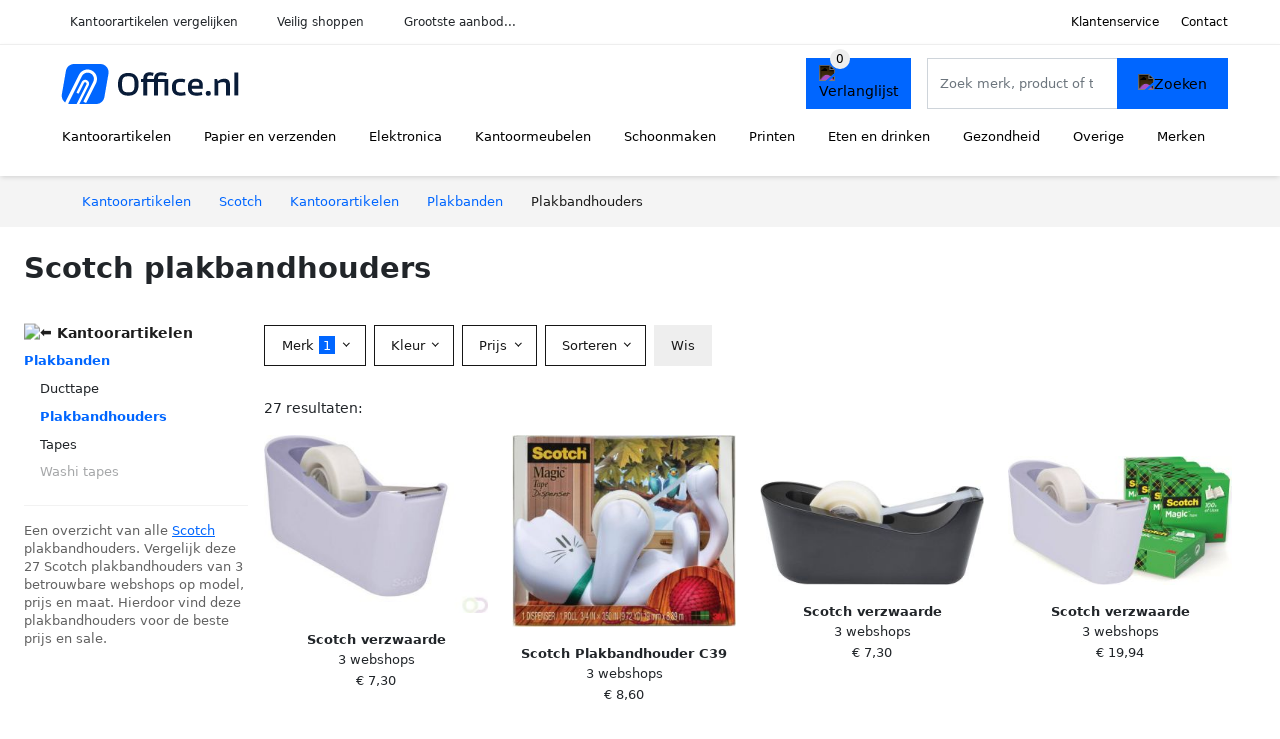

--- FILE ---
content_type: text/html; charset=UTF-8
request_url: https://office.nl/scotch/plakbandhouders
body_size: 9162
content:
<!DOCTYPE html>
<html lang="nl-NL">
<head>
    <meta charset="UTF-8">

    <link rel="dns-prefetch" href="https://www.googletagmanager.com">
    <link rel="dns-prefetch" href="https://www.google-analytics.com">
    <link rel="dns-prefetch" href="https://fonts.gstatic.com">
    <link rel="preload" href="https://wct-2.com/wct.js" as="script">
    <link rel="preconnect" href="https://www.googletagmanager.com">
    <link rel="preconnect" href="https://www.google-analytics.com">

    <meta http-equiv="X-UA-Compatible" content="IE=edge">
    <meta name="viewport" content="width=device-width, initial-scale=1.0, minimum-scale=1.0, maximum-scale=5.0, user-scalable=yes">
    <title>Scotch plakbandhouders online kopen? Vergelijk op Office.nl</title>
    <meta name="robots" content="index,follow">
    <link rel="icon" href="/favicon.ico">

    
	<meta name="description" content="Vind goede scotch plakbandhouders office.nl. Het grootste aanbod, nieuwe collectie, uitverkoop, alle merken van alle kantoorartikelen.">
	<link rel="canonical" href="https://office.nl/scotch/plakbandhouders">
    <link rel="stylesheet" type="text/css" href="/resources/css/app.css?v=3.1.1" media="all" />
    
    <link rel="stylesheet" href="/resources/css/products.css?v=3.1.1">
        <link rel="dns-prefetch" href="https://www.googletagmanager.com">
        <script>
            (function(w, d, s, l, i) {
                w[l] = w[l] || [];
                w[l].push({
                    'gtm.start': new Date().getTime(),
                    event: 'gtm.js'
                });
                var f = d.getElementsByTagName(s)[0],
                    j = d.createElement(s),
                    dl = l != 'dataLayer' ? '&l=' + l : '';
                j.async = true;
                j.src =
                    'https://www.googletagmanager.com/gtm.js?id=' + i + dl;
                f.parentNode.insertBefore(j, f);
            })(window, document, 'script', 'dataLayer', 'GTM-P7M24VG');
        </script>
    
    <style>
         :root {
            --primary: 0, 102, 255;
            --primary-dark-theme: 65, 167, 255;
            --link-dark-theme: 65, 167, 255;
        }
    </style>

    

    <script type="text/javascript">
        (function(w, c, t, u) {
            w._wct = w._wct || {};
            w._wct = u;
            var s = c.createElement(t);
            s.type = 'text/javascript';
            s.async = true;
            s.src = 'https://wct-2.com/wct.js';
            var r = c.getElementsByTagName(t)[0];
            r.parentNode.insertBefore(s, r);
        }(window, document, 'script', {
            'uid': 'cVaViC',
            'google_tracking_id': '',
            'proxy': 'https://wct-2.com'
        }));
    </script>

    <meta property="og:title" content="Scotch plakbandhouders online kopen? Vergelijk op Office.nl" />
    <meta property="og:description" content="Vind goede scotch plakbandhouders office.nl. Het grootste…" />
        <meta property="og:site_name" content="Office.nl" />
    <meta property="og:url" content="https://office.nl/scotch/plakbandhouders" />

    
    <base href="https://office.nl/">
</head>

<body class="v3 site-office page-scotchplakbandhouders ">
    <noscript><iframe src="https://www.googletagmanager.com/ns.html?id=GTM-P7M24VG" height="0" width="0" style="display:none;visibility:hidden"></iframe></noscript>    <div class="navbar d-none d-lg-flex navbar-expand-lg" id="navbar-top">
        <div class="container-fluid">
            <ul class="navbar-nav ul-checks">
                
                                <li class="nav-item">Kantoorartikelen vergelijken</li>
                                <li class="nav-item">Veilig  shoppen</li>
                                <li class="nav-item">Grootste aanbod...</li>            </ul>
            <ul class="navbar-nav ms-auto">
                <li class="nav-item"><a rel="nofollow" class="nav-link" href="/klantenservice">Klantenservice</a></li>
                <li class="nav-item"><a rel="nofollow" class="nav-link" href="/klantenservice/contact">Contact</a></li>
                            </ul>
        </div>
    </div>

    <nav class="navbar navbar-expand-lg navbar-light" id="navbar-main">
        <div class="container-fluid">
            <button id="menu-toggler" class="navbar-toggler" type="button" aria-label="Toggle navigation">
                <span class="navbar-toggler-icon"></span>
            </button>
            <a class="navbar-brand" href="https://office.nl/">
                <img src="/resources/img/office-logo.svg" alt="Office.nl" class="img-fluid" width="196px" height="30px">            </a>
                            <span class="btn btn-primary me-3 btn-wishlist mobile" data-route="/verlanglijst" title="Verlanglijst">
                    <img src="/resources/img/fas/heart.svg" alt="Verlanglijst" class="icon invert">
                </span>
                        <div class="collapse navbar-collapse" id="navbar-menu">
                <ul class="navbar-nav me-auto my-2 my-lg-0 navbar-nav-scroll">
                    <li class="nav-item dropdown"><a class="nav-link" href="/kantoorartikelen" >Kantoorartikelen</a>            <button class="nav-link dropdown-toggle btn btn-light" role="button" data-bs-toggle="dropdown" aria-expanded="false">
                <img src="/resources/img/far/chevron-down.svg" alt="⬇️" class="icon">
            </button>

                            <ul id="dropdown-master1" class="dropdown-menu full-width-dropdown p-0">
                    <div class="container d-flex d-md-block h-100">
                        <ul style="columns: 4;">
                            <li><a href="agendas">Agenda's</a></li><li><a href="briefopeners">Briefopeners</a></li><li><a href="etuis">Etuis</a></li><li><a href="gummen">Gummen</a></li><li><a href="klemborden">Klemborden</a></li><li><a href="krijtborden">Krijtborden</a></li><li><a href="mappen-en-ordners">Mappen en ordners</a></li><li><a href="markers">Markers</a></li><li><a href="memoblokdispensers">Memoblokdispensers</a></li><li><a href="nietmachines">Nietmachines</a></li><li><a href="paperclips">Paperclips</a></li><li><a href="penhouders">Penhouders</a></li><li><a href="perforators">Perforators</a></li><li><a href="plakbandapparaten">Plakbandapparaten</a></li><li><a href="plakbanden">Plakbanden</a></li><li><a href="presentatiemateriaal">Presentatiemateriaal</a></li><li><a href="scharen">Scharen</a></li><li><a href="schrijfwaren">Schrijfwaren</a></li><li><a href="stiften">Stiften</a></li>                        </ul>
                    </div>
                </ul>
                </li><li class="nav-item dropdown"><a class="nav-link" href="/papier-en-verzenden" >Papier en verzenden</a>            <button class="nav-link dropdown-toggle btn btn-light" role="button" data-bs-toggle="dropdown" aria-expanded="false">
                <img src="/resources/img/far/chevron-down.svg" alt="⬇️" class="icon">
            </button>

                            <ul id="dropdown-master2" class="dropdown-menu full-width-dropdown p-0">
                    <div class="container d-flex d-md-block h-100">
                        <ul style="columns: 4;">
                            <li><a href="enveloppen">Enveloppen</a></li><li><a href="etiketten">Etiketten</a></li><li><a href="fotopapier">Fotopapier</a></li><li><a href="gastenboeken">Gastenboeken</a></li><li><a href="inkjetpapier">Inkjetpapier</a></li><li><a href="kaarten">Kaarten</a></li><li><a href="kasboeken">Kasboeken</a></li><li><a href="labels">Labels</a></li><li><a href="laserpapier">Laserpapier</a></li><li><a href="memoblokken">Memoblokken</a></li><li><a href="notitieboeken">Notitieboeken</a></li><li><a href="pakketweegschalen">Pakketweegschalen</a></li><li><a href="papier">Papier</a></li><li><a href="papiermache">Papiermache</a></li><li><a href="planners">Planners</a></li><li><a href="postweegschalen">Postweegschalen</a></li><li><a href="rekeningblokken">Rekeningblokken</a></li><li><a href="schetsboeken">Schetsboeken</a></li><li><a href="schriften">Schriften</a></li><li><a href="schrijfblokken">Schrijfblokken</a></li><li><a href="spiraalblokken">Spiraalblokken</a></li><li><a href="systeemkaarten">Systeemkaarten</a></li><li><a href="verpakkingsmateriaal">Verpakkingsmateriaal</a></li><li><a href="verzendaccessoires">Verzendaccessoires</a></li><li><a href="verzenddozen">Verzenddozen</a></li><li><a href="verzendkokers">Verzendkokers</a></li><li><a href="verzendzakken">Verzendzakken</a></li>                        </ul>
                    </div>
                </ul>
                </li><li class="nav-item dropdown"><a class="nav-link" href="/elektronica" >Elektronica</a>            <button class="nav-link dropdown-toggle btn btn-light" role="button" data-bs-toggle="dropdown" aria-expanded="false">
                <img src="/resources/img/far/chevron-down.svg" alt="⬇️" class="icon">
            </button>

                            <ul id="dropdown-master3" class="dropdown-menu full-width-dropdown p-0">
                    <div class="container d-flex d-md-block h-100">
                        <ul style="columns: 4;">
                            <li><a href="batterijen">Batterijen</a></li><li><a href="desktops">Desktops</a></li><li><a href="extern-geheugen">Extern geheugen</a></li><li><a href="geldverwerking">Geldverwerking</a></li><li><a href="kabelhaspels">Kabelhaspels</a></li><li><a href="kabelmanagement">Kabelmanagement</a></li><li><a href="kabels">Kabels</a></li><li><a href="kantoormachines">Kantoormachines</a></li><li><a href="lamineerhoezen">Lamineerhoezen</a></li><li><a href="laptop-accessoires">Laptop accessoires</a></li><li><a href="laptops">Laptops</a></li><li><a href="monitoren">Monitoren</a></li><li><a href="netwerk">Netwerk</a></li><li><a href="opladers">Opladers</a></li><li><a href="papierversnipperaars">Papierversnipperaars</a></li><li><a href="powerbanks">Powerbanks</a></li><li><a href="randapparatuur">Randapparatuur</a></li><li><a href="tablets">Tablets</a></li><li><a href="telefoonhoesjes">Telefoonhoesjes</a></li><li><a href="ventilatoren">Ventilatoren</a></li>                        </ul>
                    </div>
                </ul>
                </li><li class="nav-item dropdown"><a class="nav-link" href="/kantoormeubelen" >Kantoormeubelen</a>            <button class="nav-link dropdown-toggle btn btn-light" role="button" data-bs-toggle="dropdown" aria-expanded="false">
                <img src="/resources/img/far/chevron-down.svg" alt="⬇️" class="icon">
            </button>

                            <ul id="dropdown-master5" class="dropdown-menu full-width-dropdown p-0">
                    <div class="container d-flex d-md-block h-100">
                        <ul style="columns: 4;">
                            <li><a href="afvalbakken">Afvalbakken</a></li><li><a href="badkamermeubelen">Badkamermeubelen</a></li><li><a href="banken">Banken</a></li><li><a href="brievenbussen">Brievenbussen</a></li><li><a href="bureau-accessoires">Bureau accessoires</a></li><li><a href="bureaufietsen">Bureaufietsen</a></li><li><a href="bureaus">Bureaus</a></li><li><a href="bureaustoelen">Bureaustoelen</a></li><li><a href="folderhouders">Folderhouders</a></li><li><a href="kantoordecoratie">Kantoordecoratie</a></li><li><a href="kantoorverlichting">Kantoorverlichting</a></li><li><a href="kapstokken">Kapstokken</a></li><li><a href="kasten">Kasten</a></li><li><a href="klokken">Klokken</a></li><li><a href="kluizen">Kluizen</a></li><li><a href="krukken">Krukken</a></li><li><a href="matten">Matten</a></li><li><a href="monitorarmen">Monitorarmen</a></li><li><a href="monitorstandaarden">Monitorstandaarden</a></li><li><a href="opbergen">Opbergen</a></li><li><a href="paraplubakken">Paraplubakken</a></li><li><a href="planborden">Planborden</a></li><li><a href="plantenbakken">Plantenbakken</a></li><li><a href="prikborden">Prikborden</a></li><li><a href="rekken">Rekken</a></li><li><a href="stoelen">Stoelen</a></li><li><a href="tafels">Tafels</a></li><li><a href="tijdschriftenhouders">Tijdschriftenhouders</a></li><li><a href="voetensteunen">Voetensteunen</a></li><li><a href="whiteboards">Whiteboards</a></li>                        </ul>
                    </div>
                </ul>
                </li><li class="nav-item dropdown"><a class="nav-link" href="/schoonmaken" >Schoonmaken</a>            <button class="nav-link dropdown-toggle btn btn-light" role="button" data-bs-toggle="dropdown" aria-expanded="false">
                <img src="/resources/img/far/chevron-down.svg" alt="⬇️" class="icon">
            </button>

                            <ul id="dropdown-master6" class="dropdown-menu full-width-dropdown p-0">
                    <div class="container d-flex d-md-block h-100">
                        <ul style="columns: 4;">
                            <li><a href="afvalzakken">Afvalzakken</a></li><li><a href="desinfectie">Desinfectie</a></li><li><a href="emmers">Emmers</a></li><li><a href="handdoekdispensers">Handdoekdispensers</a></li><li><a href="handschoenen">Handschoenen</a></li><li><a href="handzeep">Handzeep</a></li><li><a href="luchtverfrissers">Luchtverfrissers</a></li><li><a href="schoonmaakartikelen">Schoonmaakartikelen</a></li><li><a href="schoonmaakmiddelen">Schoonmaakmiddelen</a></li><li><a href="stofzuigers">Stofzuigers</a></li><li><a href="toiletpapier">Toiletpapier</a></li><li><a href="vaatwastabletten">Vaatwastabletten</a></li><li><a href="vuilniszakken">Vuilniszakken</a></li>                        </ul>
                    </div>
                </ul>
                </li><li class="nav-item dropdown"><a class="nav-link" href="/printen" >Printen</a>            <button class="nav-link dropdown-toggle btn btn-light" role="button" data-bs-toggle="dropdown" aria-expanded="false">
                <img src="/resources/img/far/chevron-down.svg" alt="⬇️" class="icon">
            </button>

                            <ul id="dropdown-master7" class="dropdown-menu full-width-dropdown p-0">
                    <div class="container d-flex d-md-block h-100">
                        <ul style="columns: 4;">
                            <li><a href="inktcartridges">Inktcartridges</a></li><li><a href="labeltapes">Labeltapes</a></li><li><a href="printers">Printers</a></li><li><a href="tonercartridges">Tonercartridges</a></li>                        </ul>
                    </div>
                </ul>
                </li><li class="nav-item dropdown"><a class="nav-link" href="/eten-en-drinken" >Eten en drinken</a>            <button class="nav-link dropdown-toggle btn btn-light" role="button" data-bs-toggle="dropdown" aria-expanded="false">
                <img src="/resources/img/far/chevron-down.svg" alt="⬇️" class="icon">
            </button>

                            <ul id="dropdown-master9" class="dropdown-menu full-width-dropdown p-0">
                    <div class="container d-flex d-md-block h-100">
                        <ul style="columns: 4;">
                            <li><a href="chocola">Chocola</a></li><li><a href="drinkyoghurt">Drinkyoghurt</a></li><li><a href="frisdranken">Frisdranken</a></li><li><a href="kantinegerei">Kantinegerei</a></li><li><a href="koeken">Koeken</a></li><li><a href="koffie">Koffie</a></li><li><a href="melk">Melk</a></li><li><a href="sauzen">Sauzen</a></li><li><a href="snacks">Snacks</a></li><li><a href="snoep">Snoep</a></li><li><a href="suiker">Suiker</a></li><li><a href="thee">Thee</a></li><li><a href="warm-eten">Warm eten</a></li><li><a href="water">Water</a></li>                        </ul>
                    </div>
                </ul>
                </li><li class="nav-item dropdown"><a class="nav-link" href="/gezondheid" >Gezondheid</a>            <button class="nav-link dropdown-toggle btn btn-light" role="button" data-bs-toggle="dropdown" aria-expanded="false">
                <img src="/resources/img/far/chevron-down.svg" alt="⬇️" class="icon">
            </button>

                            <ul id="dropdown-master10" class="dropdown-menu full-width-dropdown p-0">
                    <div class="container d-flex d-md-block h-100">
                        <ul style="columns: 4;">
                            <li><a href="ehbo-koffers">Ehbo koffers</a></li><li><a href="kompressen">Kompressen</a></li><li><a href="leesbrillen">Leesbrillen</a></li><li><a href="menstruatieproducten">Menstruatieproducten</a></li><li><a href="mondkapjes">Mondkapjes</a></li><li><a href="pleisters">Pleisters</a></li><li><a href="zonnebrandcreme">Zonnebrandcrème</a></li><li><a href="zonnebrillen">Zonnebrillen</a></li>                        </ul>
                    </div>
                </ul>
                </li><li class="nav-item dropdown"><a class="nav-link" href="/overige" >Overige</a>            <button class="nav-link dropdown-toggle btn btn-light" role="button" data-bs-toggle="dropdown" aria-expanded="false">
                <img src="/resources/img/far/chevron-down.svg" alt="⬇️" class="icon">
            </button>

                            <ul id="dropdown-master8" class="dropdown-menu full-width-dropdown p-0">
                    <div class="container d-flex d-md-block h-100">
                        <ul style="columns: 4;">
                            <li><a href="dagboeken">Dagboeken</a></li><li><a href="flashcards">Flashcards</a></li><li><a href="fotoalbums">Fotoalbums</a></li><li><a href="fournituren">Fournituren</a></li><li><a href="gereedschap">Gereedschap</a></li><li><a href="kalenders">Kalenders</a></li><li><a href="kleurboeken">Kleurboeken</a></li><li><a href="knutselartikelen">Knutselartikelen</a></li><li><a href="krijt">Krijt</a></li><li><a href="laptoptassen">Laptoptassen</a></li><li><a href="lijm">Lijm</a></li><li><a href="magneten">Magneten</a></li><li><a href="montagemateriaal">Montagemateriaal</a></li><li><a href="schilderspullen">Schilderspullen</a></li><li><a href="schoolagendas">Schoolagendas</a></li><li><a href="stickers">Stickers</a></li><li><a href="tassen">Tassen</a></li><li><a href="verf">Verf</a></li><li><a href="vriendenboekjes">Vriendenboekjes</a></li><li><a href="woordenboeken">Woordenboeken</a></li>                        </ul>
                    </div>
                </ul>
                </li><li class="nav-item "><a class="nav-link" href="/merken" >Merken</a></li>                </ul>

                                    <form id="searchbox" class="position-relative d-none d-lg-flex" method="GET" action="/zoeken">
                                                                        <span class="btn btn-primary me-3 btn-wishlist" data-route="/verlanglijst" title="Verlanglijst">
                            <img src="/resources/img/fas/heart.svg" alt="Verlanglijst" class="icon invert">
                        </span>
                        <div class="input-group input-group-border">
                                                        <input class="form-control main-search" type="search" name="q" autocomplete="off" placeholder="Zoek merk, product of trefwoord.." aria-label="Search" value="">
                            <button class="btn btn-primary" type="submit"><img src="/resources/img/fas/search.svg" alt="Zoeken" class="icon invert"></button>
                        </div>
                    </form>
                            </div>

        </div>
        <div id="navbar-full" class="container-fluid"></div>
    </nav>

    <form id="menu-searchbar" class="position-relative d-block d-lg-none p-2" method="GET" action="/zoeken">
        <div class="input-group mt-1">
            <input class="form-control main-search" type="search" name="q" autocomplete="off" placeholder="Zoek merk, product of trefwoord.." aria-label="Search" value="">
            <button class="btn btn-primary" type="submit"><img src="/resources/img/fas/search.svg" alt="Zoeken" class="icon invert"></button>
        </div>
    </form><section class="section-breadcrumb">
    <div class="container">
        <nav aria-label="breadcrumb">
            <ol class="breadcrumb" itemscope itemtype="http://schema.org/BreadcrumbList">
                <li itemprop="itemListElement" itemscope itemtype="http://schema.org/ListItem" class="breadcrumb-item"><a itemprop="item" href="/"><span itemprop="name">Kantoorartikelen</span><meta itemprop="position" content="1"></a></li>
<li itemprop="itemListElement" itemscope itemtype="http://schema.org/ListItem" class="breadcrumb-item"><a itemprop="item" href="/scotch"><span itemprop="name">Scotch</span><meta itemprop="position" content="2"></a></li>
<li itemprop="itemListElement" itemscope itemtype="http://schema.org/ListItem" class="breadcrumb-item"><a itemprop="item" href="/scotch/kantoorartikelen"><span itemprop="name">Kantoorartikelen</span><meta itemprop="position" content="3"></a></li>
<li itemprop="itemListElement" itemscope itemtype="http://schema.org/ListItem" class="breadcrumb-item"><a itemprop="item" href="/scotch/plakbanden"><span itemprop="name">Plakbanden</span><meta itemprop="position" content="4"></a></li>
<li itemprop="itemListElement" itemscope itemtype="http://schema.org/ListItem" class="breadcrumb-item active"><span itemprop="name">Plakbandhouders</span><meta itemprop="position" content="5"></li>
            </ol>
        </nav>
    </div>
</section>
<style>
 @media (max-width: 767.98px) {
 body {
 display: grid;
 }

 body .section-breadcrumb {
 order: 1000;
 }

 body footer {
 order: 1001;
 margin-top: 0;
 }
 }

 .button-container {
 position: fixed;
 bottom: 20px;
 right: 20px;
 z-index: 1000;
 }
</style>

<div class="button-container">
 <span class="btn btn-primary d-none btn-up" title="Omhoog">
 <img src="/resources/img/fas/arrow-up.svg" alt="Pijltje omhoog" class="icon invert ml-2">
 </span>
</div>

<section id="product-list">

 <div id="product-list-title">
 <div class="row align-items-center">
 <div class="col-12 d-flex d-md-none mb-3">
 <a class="btn btn-light" title="Plakbanden" href="/plakbanden" ><img class="icon" src="/resources/img/fas/arrow-left.svg" alt="⬅️" title="Vorige"></a> <button type="button" class="btn btn-outline-dark ms-auto me-1 btn-filter-reset-all">Wis filters</button>
 <button type="button" class="btn btn-outline-primary btn-filter-bar">Alle filters</button>
 </div>
 <div class="col-12 col-md-auto">
 <h1>Scotch plakbandhouders</h1>
 </div>
 </div>
 </div>

 <div id="product-list-intro">
 <div id="intro-text"></div>
 <button type="button" class="btn btn-sm btn-link p-0 mb-3" id="read-more">Meer lezen</button>
 </div>

 <div id="product-list-sidebar">
 <div class="h6 mb-2">
 <a class="text-dark" title="Kantoorartikelen" href="/kantoorartikelen" ><img class="icon icon-up-1" src="/resources/img/fas/chevron-left.svg" alt="⬅️" title="Vorige"> Kantoorartikelen</a> </div>
 <ul class="sidebar-filter">
 <li class="active"><a title="Scotch plakbanden" href="/scotch/plakbanden" >Plakbanden</a></li><li><ul><li><span data-open-url="/scotch/ducttape" >Ducttape</span></li><li class="active"><span data-open-url="/scotch/plakbanden" >Plakbandhouders</span></li><li><a title="Scotch tapes" href="/scotch/tapes" >Tapes</a></li><li><span>Washi tapes</span></li></li></ul> </ul>

 <div class="my-2">
 <hr>
 <p style="color: #626262; line-height: 140%; font-size: .9em;">
 Een overzicht van alle <a href="/scotch" title="Scotch schoenen">Scotch</a> plakbandhouders. Vergelijk deze 27 Scotch plakbandhouders van 3 betrouwbare webshops op model, prijs en maat. Hierdoor vind deze plakbandhouders voor de beste prijs en sale. </p>
 </div>

 </div>

 <div id="product-list-filters">
 <div id="quick-filters" class="mb-3">
 <span class="btn btn-light me-2 " data-open-url="/scotch/ducttape" >Ducttape</span><span class="btn btn-light me-2 disabled" data-open-url="/scotch/plakbanden" >Plakbandhouders</span><a class="btn btn-light me-2 " title="Scotch tapes" href="/scotch/tapes" >Tapes</a> </div>
 
 <div class="row filter-bar g-2 mb-3">
 <div class="col-12 filter-top-bar">
 <div class="row">
 <div class="col-auto">
 <button type="button" class="btn btn-outline-dark btn-filter-bar"><img class="icon" src="/resources/img/fas/arrow-left.svg" alt="⬅️"></button>
 </div>
 <div class="col">
 Filter </div>
 </div>
 </div>
 <input type="hidden" name="q" value=""><input type="hidden" name="master_category" value="kantoorartikelen"><input type="hidden" name="categories[]" value="plakbanden"><input type="hidden" name="sub_categories[]" value="plakbandhouders"> <div class="col-auto">
 <div class="dropdown dropdown-brands" data-type="brands">
 <button class="btn btn-outline-dark dropdown-toggle" type="button" data-bs-toggle="dropdown" aria-expanded="false">
 Merk <span class="dropdown-count">1</span>
 </button>
 <div class="dropdown-menu">
 <div class="brand-search-group">
 <label class="input-group input-group-border">
 <input class="form-control brands-input" placeholder="Zoek merk">
 <span class="input-group-text"><img src="/resources/img/fas/search.svg" alt="Zoeken" class="icon"></span>
 </label>
 </div>
 <ul class="dropdown-menu-items">
 <li><span data-filter="scotch" class="dropdown-item active" data-open-url="/plakbandhouders" ><span>Scotch</span> <span>27</span></span></li><li><span data-filter="durable" class="dropdown-item" data-open-url="/plakbandhouders?brands=durable,scotch" ><span>Durable</span> <span>3</span></span></li><li><span data-filter="iezzy" class="dropdown-item" data-open-url="/plakbandhouders?brands=iezzy,scotch" ><span>Iezzy</span> <span>1</span></span></li><li><span data-filter="kangaro" class="dropdown-item" data-open-url="/plakbandhouders?brands=kangaro,scotch" ><span>Kangaro</span> <span>1</span></span></li><li><span data-filter="leitz" class="dropdown-item" data-open-url="/plakbandhouders?brands=leitz,scotch" ><span>Leitz</span> <span>12</span></span></li><li><span data-filter="maul" class="dropdown-item" data-open-url="/plakbandhouders?brands=maul,scotch" ><span>Maul</span> <span>1</span></span></li><li><span data-filter="pergamy" class="dropdown-item" data-open-url="/plakbandhouders?brands=pergamy,scotch" ><span>Pergamy</span> <span>1</span></span></li><li><span data-filter="quantore" class="dropdown-item" data-open-url="/plakbandhouders?brands=quantore,scotch" ><span>Quantore</span> <span>1</span></span></li><li><span data-filter="tesa" class="dropdown-item" data-open-url="/plakbandhouders?brands=scotch,tesa" ><span>Tesa</span> <span>14</span></span></li> </ul>
 <div class="btn-group d-flex">
 <button type="button" class="btn btn-light btn-filter-reset">Wis</button>
 <button type="button" class="btn btn-primary btn-filter-apply">Opslaan <span class="apply-count">27</span></button>
 </div>
 </div>
 </div>
 </div>
 <div class="col-auto">
 <div class="dropdown dropdown-colors" data-type="colors">
 <button class="btn btn-outline-dark dropdown-toggle" type="button" data-bs-toggle="dropdown" aria-expanded="false">
 Kleur <span class="dropdown-count"></span>
 </button>
 <div class="dropdown-menu">
 <ul class="dropdown-menu-items row g-2">
 <li class="col-6 color-zwart"><div class="color-inside"><a data-filter="zwart" data-name="Zwart" class="" title="Zwarte Scotch plakbandhouders" href="/scotch/plakbandhouders?color=zwart" >
 <div style="background: #000000;">
 <img src="/resources/img/fas/check.svg" alt="✅" class="icon invert"> 
 </div>
 <span>Zwarte Scotch plakbandhouders</span>
 </a></div></li><li class="col-6 color-wit"><div class="color-inside"><span data-filter="wit" data-name="Wit" class="" data-open-url="/scotch/plakbandhouders?color=wit" >
 <div style="background: #ffffff;">
 <img src="/resources/img/fas/check.svg" alt="✅" class="icon "> 
 </div>
 <span>Witte Scotch plakbandhouders</span>
 </span></div></li><li class="col-6 color-paars"><div class="color-inside"><span data-filter="paars" data-name="Paars" class="" data-open-url="/scotch/plakbandhouders?color=paars" >
 <div style="background: #993399;">
 <img src="/resources/img/fas/check.svg" alt="✅" class="icon invert"> 
 </div>
 <span>Paarse Scotch plakbandhouders</span>
 </span></div></li><li class="col-6 color-groen"><div class="color-inside"><span data-filter="groen" data-name="Groen" class="" data-open-url="/scotch/plakbandhouders?color=groen" >
 <div style="background: #77cc33;">
 <img src="/resources/img/fas/check.svg" alt="✅" class="icon invert"> 
 </div>
 <span>Groene Scotch plakbandhouders</span>
 </span></div></li><li class="col-6 color-geel"><div class="color-inside"><span data-filter="geel" data-name="Geel" class="" data-open-url="/scotch/plakbandhouders?color=geel" >
 <div style="background: #ffff00;">
 <img src="/resources/img/fas/check.svg" alt="✅" class="icon "> 
 </div>
 <span>Gele Scotch plakbandhouders</span>
 </span></div></li><li class="col-6 color-grijs"><div class="color-inside"><span data-filter="grijs" data-name="Grijs" class="" data-open-url="/scotch/plakbandhouders?color=grijs" >
 <div style="background: #999999;">
 <img src="/resources/img/fas/check.svg" alt="✅" class="icon invert"> 
 </div>
 <span>Grijze Scotch plakbandhouders</span>
 </span></div></li> </ul>
 <div class="btn-group d-flex">
 <button type="button" class="btn btn-light btn-filter-reset">Wis</button>
 <button type="button" class="btn btn-primary btn-filter-apply">Opslaan <span class="apply-count">27</span></button>
 </div>
 </div>
 </div>
 </div>
 <div class="col-auto">
 <div class="dropdown dropdown-prices">
 <button class="btn btn-outline-dark dropdown-toggle" type="button" data-bs-toggle="dropdown" aria-expanded="false">
 Prijs <span class="dropdown-count"></span>
 </button>
 <div class="dropdown-menu">
 <div class="dropdown-menu-items">
 <div class="price-range" data-min="0" data-max="10000">
 <div class="multi-range">
 <div class="multi-range-bar"></div>
 <button type="button" class="btn-range btn-range-min"></button>
 <button type="button" class="btn-range btn-range-max"></button>
 </div>
 <div class="input-group">
 <span class="input-group-text border">&euro;</span>
 <input type="number" class="form-control price-range-min" name="price_min" step="25" min="0" max="10000" value="0" data-default="0">
 <input type="number" class="form-control price-range-max" name="price_max" step="25" min="0" max="10000" value="10000" data-default="10000">
 </div>
 </div>
 <div class="form-check sale-only">
 <input class="form-check-input" type="checkbox" value="1" name="sale" id="check-sale" >
 <label class="form-check-label" for="check-sale">
 Alleen afgeprijsde artikelen </label>
 </div>
 </div>
 <div class="btn-group d-flex">
 <button type="button" class="btn btn-light btn-filter-reset">Wis</button>
 <button type="button" class="btn btn-primary btn-filter-apply">Opslaan <span class="apply-count">27</span></button>
 </div>
 </div>
 </div>
 </div>
 
 
 <div class="col-auto">
 <div class="dropdown dropdown-sort" data-type="sort">
 <button class="btn btn-outline-dark dropdown-toggle" type="button" data-bs-toggle="dropdown" aria-expanded="false">
 Sorteren <span class="dropdown-count"></span>
 </button>
 <div class="dropdown-menu">
 <ul class="dropdown-menu-items">
 <li><span data-filter="recommended" class="dropdown-item active" data-open-url="/scotch/plakbandhouders?sort=recommended" >Aanbevolen</span></li><li><span data-filter="price-low" class="dropdown-item" data-open-url="/scotch/plakbandhouders?sort=price-low" >Laagste prijs</span></li><li><span data-filter="price-high" class="dropdown-item" data-open-url="/scotch/plakbandhouders?sort=price-high" >Hoogste prijs</span></li><li><span data-filter="discount" class="dropdown-item" data-open-url="/scotch/plakbandhouders?sort=discount" >Korting</span></li> </ul>
 </div>
 </div>
 </div>

 <div id="btn-actions" class="col-auto">
 <button type="button" class="btn btn-outline-dark btn-filter-reset-all">Wis</button>
 <button type="button" class="btn btn-primary btn-filter-apply btn-filter-apply-all">Toon <span class="apply-count">27</span> resultaten</button>
 </div>

 </div>
 </div>

 <div id="product-list-items">

 <div>
 27 resultaten:
 </div>
 
 <div id="product-list-row" class="row g-4">
 <a href="/product/scotch-verzwaarde-plakbandafroller-inclusief-1-rol-magic-tape-lavendel-1-13016" class="col-product " data-id="1-13016"><picture class="img" ss-max="694"><source media="(min-width: 0px) and (max-width: 480px)" srcset="/images/products/office-deals/scotch-plakbandhouder-c18-lavendel-1rol-magic-tape-19mmx33m-134272.jpg?width=200 1x, /images/products/office-deals/scotch-plakbandhouder-c18-lavendel-1rol-magic-tape-19mmx33m-134272.jpg?width=400 2x"><source media="(min-width: 480px)" srcset="/images/products/office-deals/scotch-plakbandhouder-c18-lavendel-1rol-magic-tape-19mmx33m-134272.jpg?width=300 1x, /images/products/office-deals/scotch-plakbandhouder-c18-lavendel-1rol-magic-tape-19mmx33m-134272.jpg?width=600 2x"><img width="190" height="250" src="/images/products/office-deals/scotch-plakbandhouder-c18-lavendel-1rol-magic-tape-19mmx33m-134272.jpg" alt="Scotch verzwaarde plakbandafroller inclusief 1 rol magic tape lavendelpaars" ></picture><span class="p-name">Scotch verzwaarde plakbandafroller inclusief 1 rol magic tape lavendelpaars</span><span class="p-shops">3 webshops</span><span class="p-price">&euro; 7,30</span></a><a href="/product/scotch-plakbandhouder-c39-kat-1rol-magic-tape-1-50679" class="col-product " data-id="1-50679"><picture class="img" ss-max="872"><source media="(min-width: 0px) and (max-width: 480px)" srcset="/images/products/vindiq-office/scotch-plakbandafroller-kat-24947-qg39w.jpg?width=200 1x, /images/products/vindiq-office/scotch-plakbandafroller-kat-24947-qg39w.jpg?width=400 2x"><source media="(min-width: 480px) and (max-width: 768px)" srcset="/images/products/vindiq-office/scotch-plakbandafroller-kat-24947-qg39w.jpg?width=400 1x, /images/products/vindiq-office/scotch-plakbandafroller-kat-24947-qg39w.jpg?width=800 2x"><source media="(min-width: 768px)" srcset="/images/products/vindiq-office/scotch-plakbandafroller-kat-24947-qg39w.jpg?width=300 1x, /images/products/vindiq-office/scotch-plakbandafroller-kat-24947-qg39w.jpg?width=600 2x"><img width="190" height="250" src="/images/products/vindiq-office/scotch-plakbandafroller-kat-24947-qg39w.jpg" alt="Scotch Plakbandhouder C39 kat + 1rol magic tape 19mmx7.5m" ></picture><span class="p-name">Scotch Plakbandhouder C39 kat + 1rol magic tape 19mmx7.5m</span><span class="p-shops">3 webshops</span><span class="p-price">&euro; 8,60</span></a><a href="/product/scotch-verzwaarde-plakbandafroller-inclusief-1-rol-magic-tape-zwart-1-36271" class="col-product " data-id="1-36271"><picture class="img" ss-max="900"><source media="(min-width: 0px) and (max-width: 480px)" srcset="/images/products/vindiq-office/scotch-verzwaarde-plakbandafroller-inclusief-1-rol-magic-tape-zwart-1001-1qtyft.jpg?width=200 1x, /images/products/vindiq-office/scotch-verzwaarde-plakbandafroller-inclusief-1-rol-magic-tape-zwart-1001-1qtyft.jpg?width=400 2x"><source media="(min-width: 480px) and (max-width: 768px)" srcset="/images/products/vindiq-office/scotch-verzwaarde-plakbandafroller-inclusief-1-rol-magic-tape-zwart-1001-1qtyft.jpg?width=400 1x, /images/products/vindiq-office/scotch-verzwaarde-plakbandafroller-inclusief-1-rol-magic-tape-zwart-1001-1qtyft.jpg?width=800 2x"><source media="(min-width: 768px)" srcset="/images/products/vindiq-office/scotch-verzwaarde-plakbandafroller-inclusief-1-rol-magic-tape-zwart-1001-1qtyft.jpg?width=300 1x, /images/products/vindiq-office/scotch-verzwaarde-plakbandafroller-inclusief-1-rol-magic-tape-zwart-1001-1qtyft.jpg?width=600 2x"><img width="190" height="250" src="/images/products/vindiq-office/scotch-verzwaarde-plakbandafroller-inclusief-1-rol-magic-tape-zwart-1001-1qtyft.jpg" alt="Scotch verzwaarde plakbandafroller inclusief 1 rol Magic Tape zwart" ></picture><span class="p-name">Scotch verzwaarde plakbandafroller inclusief 1 rol Magic Tape zwart</span><span class="p-shops">3 webshops</span><span class="p-price">&euro; 7,30</span></a><a href="/product/scotch-verzwaarde-plakbandafroller-inclusief-6-rollen-magic-tape-lavendel-1-36009" class="col-product " data-id="1-36009"><picture class="img" ss-max="892"><source media="(min-width: 0px) and (max-width: 480px)" srcset="/images/products/vindiq-office/scotch-verzwaarde-plakbandafroller-inclusief-6-rollen-magic-tape-lavendel-11776-1qtxul.jpg?width=200 1x, /images/products/vindiq-office/scotch-verzwaarde-plakbandafroller-inclusief-6-rollen-magic-tape-lavendel-11776-1qtxul.jpg?width=400 2x"><source media="(min-width: 480px) and (max-width: 768px)" srcset="/images/products/vindiq-office/scotch-verzwaarde-plakbandafroller-inclusief-6-rollen-magic-tape-lavendel-11776-1qtxul.jpg?width=400 1x, /images/products/vindiq-office/scotch-verzwaarde-plakbandafroller-inclusief-6-rollen-magic-tape-lavendel-11776-1qtxul.jpg?width=800 2x"><source media="(min-width: 768px)" srcset="/images/products/vindiq-office/scotch-verzwaarde-plakbandafroller-inclusief-6-rollen-magic-tape-lavendel-11776-1qtxul.jpg?width=300 1x, /images/products/vindiq-office/scotch-verzwaarde-plakbandafroller-inclusief-6-rollen-magic-tape-lavendel-11776-1qtxul.jpg?width=600 2x"><img width="190" height="250" src="/images/products/vindiq-office/scotch-verzwaarde-plakbandafroller-inclusief-6-rollen-magic-tape-lavendel-11776-1qtxul.jpg" alt="Scotch verzwaarde plakbandafroller inclusief 6 rollen magic tape lavendel" ></picture><span class="p-name">Scotch verzwaarde plakbandafroller inclusief 6 rollen magic tape lavendel</span><span class="p-shops">3 webshops</span><span class="p-price">&euro; 19,94</span></a><a href="/product/scotch-plakbandafroller-two-tone-black-1-46418" class="col-product " data-id="1-46418"><picture class="img" ss-max="900"><source media="(min-width: 0px) and (max-width: 480px)" srcset="/images/products/vindiq-office/scotch-plakbandafroller-two-tone-black-12153-1qtxvj.jpg?width=200 1x, /images/products/vindiq-office/scotch-plakbandafroller-two-tone-black-12153-1qtxvj.jpg?width=400 2x"><source media="(min-width: 480px) and (max-width: 768px)" srcset="/images/products/vindiq-office/scotch-plakbandafroller-two-tone-black-12153-1qtxvj.jpg?width=400 1x, /images/products/vindiq-office/scotch-plakbandafroller-two-tone-black-12153-1qtxvj.jpg?width=800 2x"><source media="(min-width: 768px)" srcset="/images/products/vindiq-office/scotch-plakbandafroller-two-tone-black-12153-1qtxvj.jpg?width=300 1x, /images/products/vindiq-office/scotch-plakbandafroller-two-tone-black-12153-1qtxvj.jpg?width=600 2x"><img width="190" height="250" src="/images/products/vindiq-office/scotch-plakbandafroller-two-tone-black-12153-1qtxvj.jpg" alt="Scotch Plakbandhouder C60 zwart + 4 rollen Magic tape 19mmx33m 5 stuks" ></picture><span class="p-name">Scotch Plakbandhouder C60 zwart + 4 rollen Magic tape 19mmx33m 5 stuks</span><span class="p-shops">3 webshops</span><span class="p-price">&euro; 12,84</span></a><a href="/product/scotch-verzwaarde-plakbandafroller-inclusief-4-rollen-magic-tape-muntgroen-1-52623" class="col-product " data-id="1-52623"><picture class="img" ss-max="888"><source media="(min-width: 0px) and (max-width: 480px)" srcset="/images/products/vindiq-office/scotch-verzwaarde-plakbandafroller-inclusief-4-rollen-magic-tape-muntgroen-1381-1qty7n.jpg?width=200 1x, /images/products/vindiq-office/scotch-verzwaarde-plakbandafroller-inclusief-4-rollen-magic-tape-muntgroen-1381-1qty7n.jpg?width=400 2x"><source media="(min-width: 480px) and (max-width: 768px)" srcset="/images/products/vindiq-office/scotch-verzwaarde-plakbandafroller-inclusief-4-rollen-magic-tape-muntgroen-1381-1qty7n.jpg?width=400 1x, /images/products/vindiq-office/scotch-verzwaarde-plakbandafroller-inclusief-4-rollen-magic-tape-muntgroen-1381-1qty7n.jpg?width=800 2x"><source media="(min-width: 768px)" srcset="/images/products/vindiq-office/scotch-verzwaarde-plakbandafroller-inclusief-4-rollen-magic-tape-muntgroen-1381-1qty7n.jpg?width=300 1x, /images/products/vindiq-office/scotch-verzwaarde-plakbandafroller-inclusief-4-rollen-magic-tape-muntgroen-1381-1qty7n.jpg?width=600 2x"><img width="190" height="250" src="/images/products/vindiq-office/scotch-verzwaarde-plakbandafroller-inclusief-4-rollen-magic-tape-muntgroen-1381-1qty7n.jpg" alt="Scotch verzwaarde plakbandafroller inclusief 4 rollen magic tape muntgroen" ></picture><span class="p-name">Scotch verzwaarde plakbandafroller inclusief 4 rollen magic tape muntgroen</span><span class="p-shops">3 webshops</span><span class="p-price">&euro; 14,14</span></a><a href="/product/scotch-plakbandhouder-c10-verzwaard-zwart-1-30593" class="col-product " data-id="1-30593"><picture class="img" ss-max="869"><source media="(min-width: 0px) and (max-width: 480px)" srcset="/images/products/vindiq-office/scotch-plakbandafroller-c10-zwart-12151-1qtxro.jpg?width=200 1x, /images/products/vindiq-office/scotch-plakbandafroller-c10-zwart-12151-1qtxro.jpg?width=400 2x"><source media="(min-width: 480px) and (max-width: 768px)" srcset="/images/products/vindiq-office/scotch-plakbandafroller-c10-zwart-12151-1qtxro.jpg?width=400 1x, /images/products/vindiq-office/scotch-plakbandafroller-c10-zwart-12151-1qtxro.jpg?width=800 2x"><source media="(min-width: 768px)" srcset="/images/products/vindiq-office/scotch-plakbandafroller-c10-zwart-12151-1qtxro.jpg?width=300 1x, /images/products/vindiq-office/scotch-plakbandafroller-c10-zwart-12151-1qtxro.jpg?width=600 2x"><img width="190" height="250" src="/images/products/vindiq-office/scotch-plakbandafroller-c10-zwart-12151-1qtxro.jpg" alt="Scotch Plakbandhouder C10 rol tot 66m verzwaard zwart" loading="lazy"></picture><span class="p-name">Scotch Plakbandhouder C10 rol tot 66m verzwaard zwart</span><span class="p-shops">3 webshops</span><span class="p-price">&euro; 14,12</span></a><a href="/product/scotch-plakbandhouder-c31-hond-1rol-1-3382" class="col-product " data-id="1-3382"><picture class="img" ss-max="870"><source media="(min-width: 0px) and (max-width: 480px)" srcset="/images/products/vindiq-office/scotch-plakbandafroller-hond-12152-1qtxm3.jpg?width=200 1x, /images/products/vindiq-office/scotch-plakbandafroller-hond-12152-1qtxm3.jpg?width=400 2x"><source media="(min-width: 480px) and (max-width: 768px)" srcset="/images/products/vindiq-office/scotch-plakbandafroller-hond-12152-1qtxm3.jpg?width=400 1x, /images/products/vindiq-office/scotch-plakbandafroller-hond-12152-1qtxm3.jpg?width=800 2x"><source media="(min-width: 768px)" srcset="/images/products/vindiq-office/scotch-plakbandafroller-hond-12152-1qtxm3.jpg?width=300 1x, /images/products/vindiq-office/scotch-plakbandafroller-hond-12152-1qtxm3.jpg?width=600 2x"><img width="190" height="250" src="/images/products/vindiq-office/scotch-plakbandafroller-hond-12152-1qtxm3.jpg" alt="Scotch Plakbandhouder C31 hond + 1rol 19mmx7.5m" loading="lazy"></picture><span class="p-name">Scotch Plakbandhouder C31 hond + 1rol 19mmx7.5m</span><span class="p-shops">3 webshops</span><span class="p-price">&euro; 8,77</span></a><a href="/product/scotch-verzwaarde-plakbandafroller-inclusief-1-rol-magic-tape-muntgroen-1-44081" class="col-product " data-id="1-44081"><picture class="img" ss-max="694"><source media="(min-width: 0px) and (max-width: 480px)" srcset="/images/products/office-deals/scotch-plakbandhouder-c18-mint-1rol-magic-tape-19mmx33m-184896.jpg?width=200 1x, /images/products/office-deals/scotch-plakbandhouder-c18-mint-1rol-magic-tape-19mmx33m-184896.jpg?width=400 2x"><source media="(min-width: 480px)" srcset="/images/products/office-deals/scotch-plakbandhouder-c18-mint-1rol-magic-tape-19mmx33m-184896.jpg?width=300 1x, /images/products/office-deals/scotch-plakbandhouder-c18-mint-1rol-magic-tape-19mmx33m-184896.jpg?width=600 2x"><img width="190" height="250" src="/images/products/office-deals/scotch-plakbandhouder-c18-mint-1rol-magic-tape-19mmx33m-184896.jpg" alt="Scotch verzwaarde plakbandafroller inclusief 1 rol magic tape muntgroen" loading="lazy"></picture><span class="p-name">Scotch verzwaarde plakbandafroller inclusief 1 rol magic tape muntgroen</span><span class="p-shops">3 webshops</span><span class="p-price">&euro; 7,30</span></a><a href="/product/scotch-plakbandhouder-c18-wit-1rol-magic-tape-19mmx33m-1-304540" class="col-product " data-id="1-304540"><picture class="img" ss-max="454"><source media="(min-width: 0px)" srcset="/images/products/goedkoopste-kantoorartikelennl/scotch-scotch-plakbandhouder-c18-wit-1rol-magic-tape-19mmx33m-i-650589.jpg?width=300 1x, /images/products/goedkoopste-kantoorartikelennl/scotch-scotch-plakbandhouder-c18-wit-1rol-magic-tape-19mmx33m-i-650589.jpg?width=454 2x"><img width="190" height="250" src="/images/products/goedkoopste-kantoorartikelennl/scotch-scotch-plakbandhouder-c18-wit-1rol-magic-tape-19mmx33m-i-650589.jpg" alt="Scotch Plakbandhouder C18 wit + 1rol magic tape 19mmx33m" loading="lazy"></picture><span class="p-name">Scotch Plakbandhouder C18 wit + 1rol magic tape 19mmx33m</span><span class="p-shops">2 webshops</span><span class="p-price">&euro; 7,30</span></a><a href="/product/scotch-plakband-magic-810-19mmx33m-transparant-14-rollen-plakbandhouder-zwart-2-140232" class="col-product " data-id="2-140232"><picture class="img" ss-max="527"><source media="(min-width: 0px) and (max-width: 480px)" srcset="/images/products/goedkoopste-kantoorartikelennl/scotch-plakband-magic-810-19mmx33m-transparant-14-rollen-plakbandhouder-zwart-140232-2f1qi.jpg?width=200 1x, /images/products/goedkoopste-kantoorartikelennl/scotch-plakband-magic-810-19mmx33m-transparant-14-rollen-plakbandhouder-zwart-140232-2f1qi.jpg?width=400 2x"><source media="(min-width: 480px)" srcset="/images/products/goedkoopste-kantoorartikelennl/scotch-plakband-magic-810-19mmx33m-transparant-14-rollen-plakbandhouder-zwart-140232-2f1qi.jpg?width=300 1x, /images/products/goedkoopste-kantoorartikelennl/scotch-plakband-magic-810-19mmx33m-transparant-14-rollen-plakbandhouder-zwart-140232-2f1qi.jpg?width=527 2x"><img width="190" height="250" src="/images/products/goedkoopste-kantoorartikelennl/scotch-plakband-magic-810-19mmx33m-transparant-14-rollen-plakbandhouder-zwart-140232-2f1qi.jpg" alt="Scotch Plakband Magic 810 19mmx33m transparant 14 rollen + plakbandhouder zwart" loading="lazy"></picture><span class="p-name">Scotch Plakband Magic 810 19mmx33m transparant 14 rollen + plakbandhouder zwart</span><span class="p-shops">2 webshops</span><span class="p-price">&euro; 38,47</span></a><a href="/product/scotch-plakbandhouder-c36-pebble-zwart-1rol-magic-tape-1-15325" class="col-product " data-id="1-15325"><picture class="img" ss-max="449"><source media="(min-width: 0px)" srcset="/images/products/goedkoopste-kantoorartikelennl/scotch-plakbandhouder-c36-pebble-zwart-1rol-magic-tape-19mmx75m-110572-boi35.jpg?width=300 1x, /images/products/goedkoopste-kantoorartikelennl/scotch-plakbandhouder-c36-pebble-zwart-1rol-magic-tape-19mmx75m-110572-boi35.jpg?width=449 2x"><img width="190" height="250" src="/images/products/goedkoopste-kantoorartikelennl/scotch-plakbandhouder-c36-pebble-zwart-1rol-magic-tape-19mmx75m-110572-boi35.jpg" alt="Scotch Plakbandhouder by Karim Rashid zwart + 1 rol magic tape 19mmx7.5m" loading="lazy"></picture><span class="p-name">Scotch Plakbandhouder by Karim Rashid zwart + 1 rol magic tape 19mmx7.5m</span><span class="p-shops">2 webshops</span><span class="p-price">&euro; 8,09</span></a><a href="/product/scotch-plakbandhouder-c38-4rol-magic-tape-19mmx33m-zwart-1-30013" class="col-product " data-id="1-30013"><picture class="img" ss-max="612"><source media="(min-width: 0px) and (max-width: 480px)" srcset="/images/products/office-deals/scotch-plakbandhouder-c38-4rol-magic-tape-19mmx33m-zwart-144085.jpg?width=200 1x, /images/products/office-deals/scotch-plakbandhouder-c38-4rol-magic-tape-19mmx33m-zwart-144085.jpg?width=400 2x"><source media="(min-width: 480px)" srcset="/images/products/office-deals/scotch-plakbandhouder-c38-4rol-magic-tape-19mmx33m-zwart-144085.jpg?width=300 1x, /images/products/office-deals/scotch-plakbandhouder-c38-4rol-magic-tape-19mmx33m-zwart-144085.jpg?width=600 2x"><img width="190" height="250" src="/images/products/office-deals/scotch-plakbandhouder-c38-4rol-magic-tape-19mmx33m-zwart-144085.jpg" alt="Scotch Plakbandhouder C38 zwart + 4 rollen magic tape 19mmx33m" loading="lazy"></picture><span class="p-name">Scotch Plakbandhouder C38 zwart + 4 rollen magic tape 19mmx33m</span><span class="p-shops">2 webshops</span><span class="p-price">&euro; 11,40</span></a><a href="/product/scotch-plakband-magic-810-12mmx10m-onzichtbaar-afroller-1-29588" class="col-product " data-id="1-29588"><picture class="img" ss-max="502"><source media="(min-width: 0px) and (max-width: 480px)" srcset="/images/products/office-deals/scotch-onzichtbaar-plakband-magic-810-12mmx10m-afroller-154732.jpg?width=200 1x, /images/products/office-deals/scotch-onzichtbaar-plakband-magic-810-12mmx10m-afroller-154732.jpg?width=400 2x"><source media="(min-width: 480px)" srcset="/images/products/office-deals/scotch-onzichtbaar-plakband-magic-810-12mmx10m-afroller-154732.jpg?width=300 1x, /images/products/office-deals/scotch-onzichtbaar-plakband-magic-810-12mmx10m-afroller-154732.jpg?width=502 2x"><img width="190" height="250" src="/images/products/office-deals/scotch-onzichtbaar-plakband-magic-810-12mmx10m-afroller-154732.jpg" alt="Scotch Plakband Magic 810 12mmx10m onzichtbaar + plakbandhouder" loading="lazy"></picture><span class="p-name">Scotch Plakband Magic 810 12mmx10m onzichtbaar + plakbandhouder</span><span class="p-shops">2 webshops</span><span class="p-price">&euro; 1,39</span></a><a href="/product/scotch-plakbandhouder-c36-pebble-wit-1rol-magic-tape-1-5951" class="col-product " data-id="1-5951"><picture class="img" ss-max="444"><source media="(min-width: 0px)" srcset="/images/products/goedkoopste-kantoorartikelennl/scotch-plakbandhouder-c36-pebble-wit-1rol-magic-tape-19mmx75m-111177-boi25.jpg?width=300 1x, /images/products/goedkoopste-kantoorartikelennl/scotch-plakbandhouder-c36-pebble-wit-1rol-magic-tape-19mmx75m-111177-boi25.jpg?width=444 2x"><img width="190" height="250" src="/images/products/goedkoopste-kantoorartikelennl/scotch-plakbandhouder-c36-pebble-wit-1rol-magic-tape-19mmx75m-111177-boi25.jpg" alt="Scotch Plakbandhouder C36 Pebble wit + 1 rol magic tape 19mmx7.5m" loading="lazy"></picture><span class="p-name">Scotch Plakbandhouder C36 Pebble wit + 1 rol magic tape 19mmx7.5m</span><span class="p-shops">2 webshops</span><span class="p-price">&euro; 8,09</span></a><a href="/product/scotch-plakbandhouder-c38-verzwaard-zwart-1-60636" class="col-product " data-id="1-60636"><picture class="img" ss-max="559"><source media="(min-width: 0px) and (max-width: 480px)" srcset="/images/products/office-deals/scotch-plakbandhouder-c38-zwart-162789.jpg?width=200 1x, /images/products/office-deals/scotch-plakbandhouder-c38-zwart-162789.jpg?width=400 2x"><source media="(min-width: 480px)" srcset="/images/products/office-deals/scotch-plakbandhouder-c38-zwart-162789.jpg?width=300 1x, /images/products/office-deals/scotch-plakbandhouder-c38-zwart-162789.jpg?width=559 2x"><img width="190" height="250" src="/images/products/office-deals/scotch-plakbandhouder-c38-zwart-162789.jpg" alt="Scotch Plakbandhouder C38 verzwaard zwart" loading="lazy"></picture><span class="p-name">Scotch Plakbandhouder C38 verzwaard zwart</span><span class="p-shops">2 webshops</span><span class="p-price">&euro; 3,74</span></a><a href="/product/scotch-plakband-crystal-600-19mmx33m-transparant-gratis-c60-houder-1-10392" class="col-product " data-id="1-10392"><picture class="img" ss-max="580"><source media="(min-width: 0px) and (max-width: 480px)" srcset="/images/products/office-deals/scotch-plakband-crystal-600-19mmx33m-transparant-gratis-c60-houder-165883.jpg?width=200 1x, /images/products/office-deals/scotch-plakband-crystal-600-19mmx33m-transparant-gratis-c60-houder-165883.jpg?width=400 2x"><source media="(min-width: 480px)" srcset="/images/products/office-deals/scotch-plakband-crystal-600-19mmx33m-transparant-gratis-c60-houder-165883.jpg?width=300 1x, /images/products/office-deals/scotch-plakband-crystal-600-19mmx33m-transparant-gratis-c60-houder-165883.jpg?width=580 2x"><img width="190" height="250" src="/images/products/office-deals/scotch-plakband-crystal-600-19mmx33m-transparant-gratis-c60-houder-165883.jpg" alt="Scotch Plakband Crystal 600 19mmx33m transparant + gratis C60 plakbandhouder" loading="lazy"></picture><span class="p-name">Scotch Plakband Crystal 600 19mmx33m transparant + gratis C60 plakbandhouder</span><span class="p-shops">2 webshops</span><span class="p-price">&euro; 19,23</span></a><a href="/product/scotch-plakband-magic-810-19mmx15m-onzichtbaar-afroller-1-21186" class="col-product " data-id="1-21186"><picture class="img" ss-max="664"><source media="(min-width: 0px) and (max-width: 480px)" srcset="/images/products/office-deals/scotch-onzichtbaar-plakband-magic-810-19mmx15m-afroller-171474.jpg?width=200 1x, /images/products/office-deals/scotch-onzichtbaar-plakband-magic-810-19mmx15m-afroller-171474.jpg?width=400 2x"><source media="(min-width: 480px)" srcset="/images/products/office-deals/scotch-onzichtbaar-plakband-magic-810-19mmx15m-afroller-171474.jpg?width=300 1x, /images/products/office-deals/scotch-onzichtbaar-plakband-magic-810-19mmx15m-afroller-171474.jpg?width=600 2x"><img width="190" height="250" src="/images/products/office-deals/scotch-onzichtbaar-plakband-magic-810-19mmx15m-afroller-171474.jpg" alt="Scotch Plakband Magic 810 19mmx15m onzichtbaar + plakbandhouder" loading="lazy"></picture><span class="p-name">Scotch Plakband Magic 810 19mmx15m onzichtbaar + plakbandhouder</span><span class="p-shops">2 webshops</span><span class="p-price">&euro; 2,99</span></a><a href="/product/scotch-plakbandhouder-c60-zwart-1rol-magic-tape-1-25093" class="col-product " data-id="1-25093"><picture class="img" ss-max="604"><source media="(min-width: 0px) and (max-width: 480px)" srcset="/images/products/office-deals/scotch-plakbandhouder-c60-zwart-1rol-magic-tape-19mmx33m-173985.jpg?width=200 1x, /images/products/office-deals/scotch-plakbandhouder-c60-zwart-1rol-magic-tape-19mmx33m-173985.jpg?width=400 2x"><source media="(min-width: 480px)" srcset="/images/products/office-deals/scotch-plakbandhouder-c60-zwart-1rol-magic-tape-19mmx33m-173985.jpg?width=300 1x, /images/products/office-deals/scotch-plakbandhouder-c60-zwart-1rol-magic-tape-19mmx33m-173985.jpg?width=600 2x"><img width="190" height="250" src="/images/products/office-deals/scotch-plakbandhouder-c60-zwart-1rol-magic-tape-19mmx33m-173985.jpg" alt="Scotch Plakbandhouder C60 zwart + 1rol magic tape 19mmx33m" loading="lazy"></picture><span class="p-name">Scotch Plakbandhouder C60 zwart + 1rol magic tape 19mmx33m</span><span class="p-shops">2 webshops</span><span class="p-price">&euro; 6,30</span></a><a href="/product/scotch-clip-en-twist-plakbandafroller-inclusief-1-rol-magic-tape-houtskool-grijs-1-33620" class="col-product " data-id="1-33620"><picture class="img" ss-max="618"><source media="(min-width: 0px) and (max-width: 480px)" srcset="/images/products/vindiq-office/scotch-clip-en-twist-plakbandafroller-inclusief-1-rol-magic-tape-houtskool-grijs-2159.jpg?width=200 1x, /images/products/vindiq-office/scotch-clip-en-twist-plakbandafroller-inclusief-1-rol-magic-tape-houtskool-grijs-2159.jpg?width=400 2x"><source media="(min-width: 480px)" srcset="/images/products/vindiq-office/scotch-clip-en-twist-plakbandafroller-inclusief-1-rol-magic-tape-houtskool-grijs-2159.jpg?width=300 1x, /images/products/vindiq-office/scotch-clip-en-twist-plakbandafroller-inclusief-1-rol-magic-tape-houtskool-grijs-2159.jpg?width=600 2x"><img width="190" height="250" src="/images/products/vindiq-office/scotch-clip-en-twist-plakbandafroller-inclusief-1-rol-magic-tape-houtskool-grijs-2159.jpg" alt="Scotch clip &amp; twist plakbandafroller inclusief 1 rol Magic tape houtskool grijs" loading="lazy"></picture><span class="p-name">Scotch clip &amp; twist plakbandafroller inclusief 1 rol Magic tape houtskool grijs</span><span class="p-shops">2 webshops</span><span class="p-price">&euro; 6,84</span></a><a href="/product/scotch-plakband-magic-810-19mmx75m-onzichtbaar-afroller-1-46782" class="col-product " data-id="1-46782"><picture class="img" ss-max="519"><source media="(min-width: 0px) and (max-width: 480px)" srcset="/images/products/goedkoopste-kantoorartikelennl/scotch-scotch-plakband-magic-810-19mmx75m-onzichtbaar-plakbandhouder-i-643292.jpg?width=200 1x, /images/products/goedkoopste-kantoorartikelennl/scotch-scotch-plakband-magic-810-19mmx75m-onzichtbaar-plakbandhouder-i-643292.jpg?width=400 2x"><source media="(min-width: 480px)" srcset="/images/products/goedkoopste-kantoorartikelennl/scotch-scotch-plakband-magic-810-19mmx75m-onzichtbaar-plakbandhouder-i-643292.jpg?width=300 1x, /images/products/goedkoopste-kantoorartikelennl/scotch-scotch-plakband-magic-810-19mmx75m-onzichtbaar-plakbandhouder-i-643292.jpg?width=519 2x"><img width="190" height="250" src="/images/products/goedkoopste-kantoorartikelennl/scotch-scotch-plakband-magic-810-19mmx75m-onzichtbaar-plakbandhouder-i-643292.jpg" alt="Scotch Plakband Magic 810 19mmx7.5m onzichtbaar + plakbandhouder" loading="lazy"></picture><span class="p-name">Scotch Plakband Magic 810 19mmx7.5m onzichtbaar + plakbandhouder</span><span class="p-shops">2 webshops</span><span class="p-price">&euro; 1,51</span></a><a href="/product/scotch-plakbandhouder-c38-recycled-zwart-3rol-magic-tape-1-15222" class="col-product " data-id="1-15222"><picture class="img" ss-max="596"><source media="(min-width: 0px) and (max-width: 480px)" srcset="/images/products/office-deals/scotch-plakbandhouder-c38-recycled-zwart-met-3rol-19mmx33m-169811.jpg?width=200 1x, /images/products/office-deals/scotch-plakbandhouder-c38-recycled-zwart-met-3rol-19mmx33m-169811.jpg?width=400 2x"><source media="(min-width: 480px)" srcset="/images/products/office-deals/scotch-plakbandhouder-c38-recycled-zwart-met-3rol-19mmx33m-169811.jpg?width=300 1x, /images/products/office-deals/scotch-plakbandhouder-c38-recycled-zwart-met-3rol-19mmx33m-169811.jpg?width=596 2x"><img width="190" height="250" src="/images/products/office-deals/scotch-plakbandhouder-c38-recycled-zwart-met-3rol-19mmx33m-169811.jpg" alt="Scotch Plakbandhouder C38 recycled zwart + 3rol magic tape 900 19mmx33m" loading="lazy"></picture><span class="p-name">Scotch Plakbandhouder C38 recycled zwart + 3rol magic tape 900 19mmx33m</span><span class="p-shops">2 webshops</span><span class="p-price">&euro; 11,39</span></a><a href="/product/scotch-magic-onzichtbaar-plakband-2-rollen-19-mm-x-7-5-m-1-gratis-plakbandhouder-4-2164" class="col-product " data-id="4-2164"><picture class="img" ss-max="900"><source media="(min-width: 0px) and (max-width: 480px)" srcset="/images/products/vindiq-office/scotch-magic-onzichtbaar-plakband-2-rollen-19-mm-x-7-5-m-1-gratis-plakbandhouder-2164.jpg?width=200 1x, /images/products/vindiq-office/scotch-magic-onzichtbaar-plakband-2-rollen-19-mm-x-7-5-m-1-gratis-plakbandhouder-2164.jpg?width=400 2x"><source media="(min-width: 480px) and (max-width: 768px)" srcset="/images/products/vindiq-office/scotch-magic-onzichtbaar-plakband-2-rollen-19-mm-x-7-5-m-1-gratis-plakbandhouder-2164.jpg?width=400 1x, /images/products/vindiq-office/scotch-magic-onzichtbaar-plakband-2-rollen-19-mm-x-7-5-m-1-gratis-plakbandhouder-2164.jpg?width=800 2x"><source media="(min-width: 768px)" srcset="/images/products/vindiq-office/scotch-magic-onzichtbaar-plakband-2-rollen-19-mm-x-7-5-m-1-gratis-plakbandhouder-2164.jpg?width=300 1x, /images/products/vindiq-office/scotch-magic-onzichtbaar-plakband-2-rollen-19-mm-x-7-5-m-1-gratis-plakbandhouder-2164.jpg?width=600 2x"><img width="190" height="250" src="/images/products/vindiq-office/scotch-magic-onzichtbaar-plakband-2-rollen-19-mm-x-7-5-m-1-gratis-plakbandhouder-2164.jpg" alt="Scotch Magic onzichtbaar plakband 2 rollen 19 mm x 7 5 m + 1 Gratis plakbandhouder" loading="lazy"></picture><span class="p-name">Scotch Magic onzichtbaar plakband 2 rollen 19 mm x 7 5 m + 1 Gratis plakbandhouder</span><span class="p-shops">1 webshop</span><span class="p-price">&euro; 3,71</span></a><a href="/product/scotch-plakbandhouder-atg700-geel-1-32853" class="col-product " data-id="1-32853"><picture class="img" ss-max="532"><source media="(min-width: 0px) and (max-width: 480px)" srcset="/images/products/office-deals/scotch-plakbandhouder-atg700-geel-150531.jpg?width=200 1x, /images/products/office-deals/scotch-plakbandhouder-atg700-geel-150531.jpg?width=400 2x"><source media="(min-width: 480px)" srcset="/images/products/office-deals/scotch-plakbandhouder-atg700-geel-150531.jpg?width=300 1x, /images/products/office-deals/scotch-plakbandhouder-atg700-geel-150531.jpg?width=532 2x"><img width="190" height="250" src="/images/products/office-deals/scotch-plakbandhouder-atg700-geel-150531.jpg" alt="Scotch Transfertapepistool ATG700 geel" loading="lazy"></picture><span class="p-name">Scotch Transfertapepistool ATG700 geel</span><span class="p-shops">1 webshop</span><span class="p-price">&euro; 35,55</span></a><a href="/product/scotch-plakbandhouder-zwart-shoe-1rol-magic-tape-1-28211" class="col-product " data-id="1-28211"><div class="img"><img width="190" height="250" alt="Scotch Plakbandhouder schoen zwart + 1rol 19mmx8.9m" src="https://www.goedkoopste-kantoorartikelen.nl/autoimg/2081276/800x800/ffffff/plakbandhouder-scotch-schoen-zwart-1rol-19mmx8-9m.jpg" loading="lazy"></div><span class="p-name">Scotch Plakbandhouder schoen zwart + 1rol 19mmx8.9m</span><span class="p-shops">1 webshop</span><span class="p-price">&euro; 11,39</span></a><a href="/product/scotch-plakband-810-19mmx19m-onzichtbaar-afroller-in-cool-colors-2-13186" class="col-product " data-id="2-13186"><picture class="img" ss-max="639"><source media="(min-width: 0px) and (max-width: 480px)" srcset="/images/products/goedkoopste-kantoorartikelennl/scotch-plakband-810-19mmx19m-onzichtbaar-afroller-in-cool-colors-124101-boi35.jpg?width=200 1x, /images/products/goedkoopste-kantoorartikelennl/scotch-plakband-810-19mmx19m-onzichtbaar-afroller-in-cool-colors-124101-boi35.jpg?width=400 2x"><source media="(min-width: 480px)" srcset="/images/products/goedkoopste-kantoorartikelennl/scotch-plakband-810-19mmx19m-onzichtbaar-afroller-in-cool-colors-124101-boi35.jpg?width=300 1x, /images/products/goedkoopste-kantoorartikelennl/scotch-plakband-810-19mmx19m-onzichtbaar-afroller-in-cool-colors-124101-boi35.jpg?width=600 2x"><img width="190" height="250" src="/images/products/goedkoopste-kantoorartikelennl/scotch-plakband-810-19mmx19m-onzichtbaar-afroller-in-cool-colors-124101-boi35.jpg" alt="Scotch Plakband 810 19mmx19m onzichtbaar + handdispenser Cool Colors" loading="lazy"></picture><span class="p-name">Scotch Plakband 810 19mmx19m onzichtbaar + handdispenser Cool Colors</span><span class="p-shops">1 webshop</span><span class="p-price">&euro; 88,32</span></a><a href="/product/scotch-plakbandhouder-atg700-geel-2-3056" class="col-product " data-id="2-3056"><picture class="img" ss-max="441"><source media="(min-width: 0px)" srcset="/images/products/goedkoopste-kantoorartikelennl/scotch-plakbandhouder-atg700-geel-122373-boi1u.jpg?width=300 1x, /images/products/goedkoopste-kantoorartikelennl/scotch-plakbandhouder-atg700-geel-122373-boi1u.jpg?width=441 2x"><img width="190" height="250" src="/images/products/goedkoopste-kantoorartikelennl/scotch-plakbandhouder-atg700-geel-122373-boi1u.jpg" alt="Scotch Transfertapepistool ATG700 geel" loading="lazy"></picture><span class="p-name">Scotch Transfertapepistool ATG700 geel</span><span class="p-shops">1 webshop</span><span class="p-price">&euro; 34,51</span></a> </div>

 <div class="pagination-wraper" style="margin: 40px 0px 30px;">


 <nav aria-label="Page navigation">
 <ul class="pagination">
 <li class="page-item"><span class="page-link disabled"><img class="icon" src="/resources/img/fas/arrow-left.svg" alt="⬅️"></span></li><li class="page-item"><span class="page-link pagination-info disabled" style="background: white; font-size: 1rem!important;">Pagina 1 van 1</span></li><li class="page-item"><span class="page-link disabled"><img class="icon" src="/resources/img/fas/arrow-right.svg" alt="➡️"></span></li> </ul>
 </nav>
 </div>
 </div>

 <div id="product-list-description">
 <span class="h2">Bekijk ook</span><div id="side-links" class="row"><a href="/scotch/tapes" class="col-sidelinks">Scotch tapes</a><a href="/scotch/plakbanden" class="col-sidelinks">Scotch plakbanden</a><a href="/scotch/kantoorartikelen" class="col-sidelinks">Scotch kantoorartikelen</a><a href="/tesa/plakbandhouders" class="col-sidelinks">Tesa plakbandhouders</a><a href="/leitz/plakbandhouders" class="col-sidelinks">Leitz plakbandhouders</a></div>
 </div>
</section>

<script>
 window.totalPages = 1;

 window.addEventListener('load', function() {
 const upBtns = document.querySelectorAll('.btn-up');
 const windowHeight = window.innerHeight;

 window.addEventListener('scroll', function() {
 const shouldShowBtns = window.scrollY > windowHeight;

 upBtns.forEach(function(upBtn) {
 upBtn.classList.toggle('d-none', !shouldShowBtns);
 });
 });

 upBtns.forEach(function(upBtn) {
 upBtn.addEventListener('click', function() {
 window.scrollTo({
 top: 0,
 behavior: 'smooth'
 });
 });
 });
 });
</script>
<link rel="stylesheet" href="/resources/css/footer.css?v=3.1.1">

<footer>
    <div class="container py-5">
        <div class="row justify-content-evenly align-items-center">
                            <div class="col-6 col-md-6 col-xl-auto mb-4 mb-md-0">
                    <div class="footer-block information-block">
                        <span class="h6">Populaire <a href="/categorieen">categorieën</a></span>
                        <ul class="list-unstyled">
                            <li><a href="kantoorartikelen">Kantoorartikelen</a></li><li><a href="papier-en-verzenden">Papier en verzenden</a></li><li><a href="elektronica">Elektronica</a></li><li><a href="kantoormeubelen">Kantoormeubelen</a></li><li><a href="schoonmaken">Schoonmaken</a></li><li><a href="printen">Printen</a></li>                        </ul>
                    </div>
                </div>
                            <div class="col-6 col-md-6 col-xl-auto mb-4 mb-md-0">
                    <div class="footer-block information-block">
                        <span class="h6">Populaire <a href="/merken">merken</a></span>
                        <ul class="list-unstyled">
                            
                                            <li>
                                                <a href="/edding">
                                                Edding kantoorartikelen
                                                </a>
                                            </li>
                                        
                                            <li>
                                                <a href="/quantore">
                                                Quantore kantoorartikelen
                                                </a>
                                            </li>
                                        
                                            <li>
                                                <a href="/hp">
                                                HP kantoorartikelen
                                                </a>
                                            </li>
                                        
                                            <li>
                                                <a href="/brother">
                                                Brother kantoorartikelen
                                                </a>
                                            </li>
                                        
                                            <li>
                                                <a href="/moleskine">
                                                Moleskine kantoorartikelen
                                                </a>
                                            </li>
                                                                </ul>
                    </div>
                </div>
            
            <div class="col-6 col-md-6 col-xl-auto mb-4 mb-md-0">
                <div class="footer-block links-block">
                    <span class="h6">Klantenservice</span>
                    <ul class="list-unstyled">
                        <li><a href="/klantenservice/retourneren-en-ruilen">Retourneren & ruilen</a></li>
                        <li><a href="/klantenservice/verzending-en-bezorging">Verzending & bezorging</a></li>
                        <li><a href="/klantenservice/status-van-bestelling">Status van bestelling</a></li>
                        <li><a href="/klantenservice/garantie-en-reparatie">Garantie & reparatie</a></li>
                        <li><a href="/klantenservice/betaalmogelijkheden">Betaalmogelijkheden</a></li>
                        <li><a href="/klantenservice/voorraad-en-beschikbaarheid">Voorraad & beschikbaarheid</a></li>
                    </ul>
                </div>
            </div>
            <div class="col-6 col-md-6 col-xl-auto mb-4 mb-md-0">
                <div class="footer-block links-block">
                    <span class="h6 mb-15">Over ons</span>
                    <ul class="list-unstyled">
                        <li><a href="/inspiratie">Inspiratie blog</a></li>
                        <li><a href="/klantenservice/contact">Contact</a></li>
                        <li><a href="/over-ons">Over ons</a></li>
                        <li><a href="/samenwerken">Samenwerken</a></li>
                        <li><a href="/over-ons#betrouwbaar">Betrouwbaarheid</a></li>
                        <li><a href="/privacy">Privacybeleid</a> & <a href="/disclaimer">Disclaimer</a></li>
                    </ul>
                </div>
            </div>
        </div>
    </div>


    <div class="bg-dark text-center py-5">
        <a class="logo" href="https://office.nl/">
            <img src="/resources/img/office-logo-invert.svg" alt="Office.nl" class="img-fluid" width="196px" height="30px">        </a>
        <div class="copyright">
            © 2026            
        </div>
    </div>
</footer>

<script src="/resources/js/app.js?v=3.1.1"></script>

<script src="/resources/js/search.js?v=3.1.1"></script><script src="/resources/js/product-detail.js?v=3.1.1"></script><script src="/resources/js/product-popup.js?v=3.1.1"></script>
</body>

</html>

--- FILE ---
content_type: image/svg+xml
request_url: https://office.nl/resources/img/office-logo-invert.svg
body_size: 1123
content:
<?xml version="1.0" encoding="UTF-8"?><svg id="Laag_2" xmlns="http://www.w3.org/2000/svg" viewBox="0 0 673.4 152.57"><defs><style>.cls-1{fill:#fff;}.cls-2{fill:#06f;}</style></defs><g id="Laag_1-2"><g><g><path class="cls-1" d="M253.95,121.03c-26.24,0-39.35-14.45-39.35-43.35s13.12-43.59,39.35-43.59,39.35,14.53,39.35,43.59-13.12,43.35-39.35,43.35Zm-.06-12.98c4.94,0,8.89-.42,11.82-1.28,2.94-.85,5.33-2.45,7.19-4.81,1.86-2.36,3.11-5.43,3.77-9.22,.66-3.79,.99-8.81,.99-15.07s-.33-11.42-.99-15.24c-.66-3.82-1.91-6.94-3.77-9.33-1.85-2.39-4.25-4.02-7.19-4.87-2.94-.85-6.86-1.27-11.77-1.27s-8.83,.43-11.77,1.27c-2.94,.85-5.33,2.47-7.19,4.87-1.86,2.4-3.13,5.51-3.83,9.33-.7,3.83-1.04,8.91-1.04,15.24,0,5.02,.23,9.22,.7,12.58,.46,3.36,1.2,6.24,2.2,8.64,1,2.4,2.47,4.23,4.4,5.51,1.93,1.27,4.19,2.2,6.78,2.78,2.59,.58,5.81,.87,9.68,.87Z"/><path class="cls-1" d="M366.91,57.28h39.76v62.6h-14.84v-51.35h-24.92v51.35h-14.84v-51.35h-26.08v51.35h-14.84v-51.35h-8.81v-11.24h8.81v-.46c0-16.85,8.19-25.27,24.57-25.27,5.26,0,10.2,.81,14.84,2.43l-2.9,11.71c-2.78-1.39-6.26-2.09-10.43-2.09-4.4,0-7.38,.83-8.93,2.49-1.55,1.66-2.32,5-2.32,10.03v1.16h26.08c.23-17.16,9.43-25.73,27.59-25.73,7.73,0,14.72,1.04,20.98,3.13l-2.9,11.71c-5.1-1.85-10.59-2.78-16.46-2.78s-9.55,.91-11.48,2.72c-1.93,1.82-2.9,5.47-2.9,10.95Z"/><path class="cls-1" d="M453.62,121.03c-22.26,0-33.39-10.82-33.39-32.46s11.13-32.46,33.39-32.46c7.19,0,13.1,.97,17.74,2.9l-2.9,12.06c-3.48-1.85-7.85-2.78-13.1-2.78-7.88,0-13.16,1.35-15.82,4.06-2.67,2.71-4,8.11-4,16.23s1.33,13.41,4,16.11c2.67,2.71,7.94,4.06,15.82,4.06,5.95,0,10.82-.89,14.61-2.67l3.01,12.64c-5.87,1.55-12.33,2.32-19.36,2.32Z"/><path class="cls-1" d="M511.12,56.12c21.71,0,30.49,12.68,26.31,38.02h-41.5c.54,5.87,2.26,9.85,5.16,11.94,2.9,2.09,8.02,3.13,15.36,3.13,6.49,0,12.25-1.12,17.27-3.36l2.78,12.17c-6.49,2.01-13.41,3.01-20.75,3.01-11.75,0-20.44-2.67-26.08-8-5.64-5.33-8.46-13.48-8.46-24.46s2.59-18.55,7.77-24.11c5.18-5.56,12.56-8.35,22.14-8.35Zm13.45,26.89c.46-6.1-.23-10.18-2.09-12.23-1.86-2.05-5.76-3.07-11.71-3.07-5.56,0-9.37,1.04-11.42,3.13-2.05,2.09-3.23,6.14-3.53,12.17h28.75Z"/><path class="cls-1" d="M558.87,121.03c-3.4,0-5.82-.68-7.25-2.03-1.43-1.35-2.14-3.69-2.14-7.01s.71-5.68,2.14-7.07c1.43-1.39,3.88-2.09,7.36-2.09s5.81,.68,7.25,2.03c1.43,1.35,2.14,3.65,2.14,6.9,0,2.32-.31,4.13-.93,5.45-.62,1.32-1.62,2.28-3.01,2.9-1.39,.62-3.25,.93-5.56,.93Z"/><path class="cls-1" d="M582.4,119.87V57.28h10.08l2.78,8.58h.23c2.01-2.01,4.33-3.75,6.96-5.22,2.63-1.47,5.47-2.59,8.52-3.36,3.05-.77,6.16-1.16,9.33-1.16,14.22,0,21.33,7.42,21.33,22.26v41.5h-14.84v-39.76c0-4.48-.77-7.46-2.32-8.93-1.55-1.47-4.6-2.2-9.16-2.2-6.57,0-12.6,1.47-18.08,4.4v46.48h-14.84Z"/><path class="cls-1" d="M658.44,119.87V32.47h14.95V119.87h-14.95Z"/></g><path class="cls-2" d="M147.23,0H47.11c-15.33,0-28.43,11.02-31.06,26.12L.47,115.64c-2.18,12.51,3.31,24.33,12.78,31.09L65.95,41.2c4.64-9.09,11.64-15.19,21.01-18.32,9.55-3.19,18.75-2.59,27.62,1.79,8.87,4.38,14.89,11.34,18.08,20.89,3.16,9.49,2.51,18.81-1.97,27.98l-36.4,72.69c-.4,.8-.96,1.32-1.68,1.56-.96,.32-2.66-.13-5.1-1.35-2.44-1.22-3.82-2.31-4.14-3.27-.26-.78-.19-1.57,.21-2.37l36.46-72.81c3.04-6.29,3.54-12.49,1.5-18.61-2.12-6.36-6.17-10.99-12.13-13.87-5.96-2.88-12.13-3.26-18.49-1.14-6.3,2.1-10.98,6.2-14.02,12.28L24.31,151.74c2.31,.54,4.73,.83,7.22,.83h25.23l37.34-74.71c.72-1.59,.81-3.18,.28-4.77-.45-1.36-1.27-2.33-2.46-2.92-1.19-.59-2.46-.66-3.81-.21-1.5,.5-2.68,1.54-3.56,3.14l-19.17,38.37c-.31,.62-.75,1.03-1.31,1.22-.75,.25-2.09-.11-4.02-1.07-1.93-.97-3.03-1.82-3.28-2.57-.19-.56-.13-1.15,.19-1.78l19.17-38.37c1.87-3.9,4.86-6.54,8.98-7.91,3.84-1.28,7.53-1.03,11.09,.75,3.56,1.78,5.97,4.58,7.25,8.42,1.37,4.12,1.06,8.09-.93,11.93l-35.24,70.51h64.36c15.33,0,28.43-11.02,31.06-26.12l15.58-89.52c3.36-19.28-11.49-36.93-31.06-36.93Z"/></g></g></svg>

--- FILE ---
content_type: image/svg+xml
request_url: https://office.nl/resources/img/office-logo.svg
body_size: 1134
content:
<?xml version="1.0" encoding="UTF-8"?><svg id="Laag_2" xmlns="http://www.w3.org/2000/svg" viewBox="0 0 673.4 152.57"><defs><style>.cls-1{fill:#091c38;}.cls-2{fill:#06f;}</style></defs><g id="Laag_1-2"><g><g><path class="cls-1" d="M253.95,121.03c-26.24,0-39.35-14.45-39.35-43.35s13.12-43.59,39.35-43.59,39.35,14.53,39.35,43.59-13.12,43.35-39.35,43.35Zm-.06-12.98c4.94,0,8.89-.42,11.82-1.28,2.94-.85,5.33-2.45,7.19-4.81,1.86-2.36,3.11-5.43,3.77-9.22,.66-3.79,.99-8.81,.99-15.07s-.33-11.42-.99-15.24c-.66-3.82-1.91-6.94-3.77-9.33-1.85-2.39-4.25-4.02-7.19-4.87-2.94-.85-6.86-1.27-11.77-1.27s-8.83,.43-11.77,1.27c-2.94,.85-5.33,2.47-7.19,4.87-1.86,2.4-3.13,5.51-3.83,9.33-.7,3.83-1.04,8.91-1.04,15.24,0,5.02,.23,9.22,.7,12.58,.46,3.36,1.2,6.24,2.2,8.64,1,2.4,2.47,4.23,4.4,5.51,1.93,1.27,4.19,2.2,6.78,2.78,2.59,.58,5.81,.87,9.68,.87Z"/><path class="cls-1" d="M366.91,57.28h39.76v62.6h-14.84v-51.35h-24.92v51.35h-14.84v-51.35h-26.08v51.35h-14.84v-51.35h-8.81v-11.24h8.81v-.46c0-16.85,8.19-25.27,24.57-25.27,5.26,0,10.2,.81,14.84,2.43l-2.9,11.71c-2.78-1.39-6.26-2.09-10.43-2.09-4.4,0-7.38,.83-8.93,2.49-1.55,1.66-2.32,5-2.32,10.03v1.16h26.08c.23-17.16,9.43-25.73,27.59-25.73,7.73,0,14.72,1.04,20.98,3.13l-2.9,11.71c-5.1-1.85-10.59-2.78-16.46-2.78s-9.55,.91-11.48,2.72c-1.93,1.82-2.9,5.47-2.9,10.95Z"/><path class="cls-1" d="M453.62,121.03c-22.26,0-33.39-10.82-33.39-32.46s11.13-32.46,33.39-32.46c7.19,0,13.1,.97,17.74,2.9l-2.9,12.06c-3.48-1.85-7.85-2.78-13.1-2.78-7.88,0-13.16,1.35-15.82,4.06-2.67,2.71-4,8.11-4,16.23s1.33,13.41,4,16.11c2.67,2.71,7.94,4.06,15.82,4.06,5.95,0,10.82-.89,14.61-2.67l3.01,12.64c-5.87,1.55-12.33,2.32-19.36,2.32Z"/><path class="cls-1" d="M511.12,56.12c21.71,0,30.49,12.68,26.31,38.02h-41.5c.54,5.87,2.26,9.85,5.16,11.94,2.9,2.09,8.02,3.13,15.36,3.13,6.49,0,12.25-1.12,17.27-3.36l2.78,12.17c-6.49,2.01-13.41,3.01-20.75,3.01-11.75,0-20.44-2.67-26.08-8-5.64-5.33-8.46-13.48-8.46-24.46s2.59-18.55,7.77-24.11c5.18-5.56,12.56-8.35,22.14-8.35Zm13.45,26.89c.46-6.1-.23-10.18-2.09-12.23-1.86-2.05-5.76-3.07-11.71-3.07-5.56,0-9.37,1.04-11.42,3.13-2.05,2.09-3.23,6.14-3.53,12.17h28.75Z"/><path class="cls-1" d="M558.87,121.03c-3.4,0-5.82-.68-7.25-2.03-1.43-1.35-2.14-3.69-2.14-7.01s.71-5.68,2.14-7.07c1.43-1.39,3.88-2.09,7.36-2.09s5.81,.68,7.25,2.03c1.43,1.35,2.14,3.65,2.14,6.9,0,2.32-.31,4.13-.93,5.45-.62,1.32-1.62,2.28-3.01,2.9-1.39,.62-3.25,.93-5.56,.93Z"/><path class="cls-1" d="M582.4,119.87V57.28h10.08l2.78,8.58h.23c2.01-2.01,4.33-3.75,6.96-5.22,2.63-1.47,5.47-2.59,8.52-3.36,3.05-.77,6.16-1.16,9.33-1.16,14.22,0,21.33,7.42,21.33,22.26v41.5h-14.84v-39.76c0-4.48-.77-7.46-2.32-8.93-1.55-1.47-4.6-2.2-9.16-2.2-6.57,0-12.6,1.47-18.08,4.4v46.48h-14.84Z"/><path class="cls-1" d="M658.44,119.87V32.47h14.95V119.87h-14.95Z"/></g><path class="cls-2" d="M147.23,0H47.11c-15.33,0-28.43,11.02-31.06,26.12L.47,115.64c-2.18,12.51,3.31,24.33,12.78,31.09L65.95,41.2c4.64-9.09,11.64-15.19,21.01-18.32,9.55-3.19,18.75-2.59,27.62,1.79,8.87,4.38,14.89,11.34,18.08,20.89,3.16,9.49,2.51,18.81-1.97,27.98l-36.4,72.69c-.4,.8-.96,1.32-1.68,1.56-.96,.32-2.66-.13-5.1-1.35-2.44-1.22-3.82-2.31-4.14-3.27-.26-.78-.19-1.57,.21-2.37l36.46-72.81c3.04-6.29,3.54-12.49,1.5-18.61-2.12-6.36-6.17-10.99-12.13-13.87-5.96-2.88-12.13-3.26-18.49-1.14-6.3,2.1-10.98,6.2-14.02,12.28L24.31,151.74c2.31,.54,4.73,.83,7.22,.83h25.23l37.34-74.71c.72-1.59,.81-3.18,.28-4.77-.45-1.36-1.27-2.33-2.46-2.92-1.19-.59-2.46-.66-3.81-.21-1.5,.5-2.68,1.54-3.56,3.14l-19.17,38.37c-.31,.62-.75,1.03-1.31,1.22-.75,.25-2.09-.11-4.02-1.07-1.93-.97-3.03-1.82-3.28-2.57-.19-.56-.13-1.15,.19-1.78l19.17-38.37c1.87-3.9,4.86-6.54,8.98-7.91,3.84-1.28,7.53-1.03,11.09,.75,3.56,1.78,5.97,4.58,7.25,8.42,1.37,4.12,1.06,8.09-.93,11.93l-35.24,70.51h64.36c15.33,0,28.43-11.02,31.06-26.12l15.58-89.52c3.36-19.28-11.49-36.93-31.06-36.93Z"/></g></g></svg>

--- FILE ---
content_type: application/javascript; charset=utf-8
request_url: https://office.nl/resources/js/product-popup.js?v=3.1.1
body_size: 476
content:
window.productModalBackdrop=document.getElementById("product-modal-backdrop"),window.productModal=document.getElementById("product-modal"),window.activeProductModal=!1,window.closeProductModal=function(){window.activeProductModal=!1,window.productModal.style.display="none",window.productModalBackdrop.style.display="none",window.productModalHistory(),document.body.classList.remove("product-model-scroll"),document.body.classList.remove("product-model-gallery-scroll")},window.showProductModal=function(o){var d=o.split("-"),t=document.querySelector('.col-product[data-id="'.concat(o,'"]'));window.activeProductModal=o,document.body.classList.add("product-model-scroll"),window.productModalHistory({id:o}),productModalBackdrop?productModalBackdrop.style.display="block":(productModalBackdrop=document.createElement("div"),productModalBackdrop.id="product-modal-backdrop",document.body.append(productModalBackdrop),productModalBackdrop.addEventListener("click",(function(){window.closeProductModal()}),{passive:!0})),productModal?productModal.style.display="block":(productModal=document.createElement("div"),productModal.id="product-modal",document.body.append(productModal)),productModal.innerHTML='<button class="btn-close" onclick="closeProductModal();"></button>',null!=t&&void 0!==t&&t.previousElementSibling&&productModal.append(tpl('<button class="btn btn-light btn-prev-product" onclick="showPrevProductModal();"><img class="icon" alt="⬅️" src="/resources/img/fas/chevron-left.svg"></button>')),null!=t&&void 0!==t&&t.nextElementSibling&&productModal.append(tpl('<button class="btn btn-light btn-next-product" onclick="showNextProductModal();"><img class="icon" alt="➡️" src="/resources/img/fas/chevron-right.svg"></button>')),placeholder=document.createElement("div"),productModal.append(placeholder);var e=!document.body.classList.contains("v3")||document.body.classList.contains("new-in-js")?"/new":"";fetch("".concat(e,"/ajax/product?shopid=").concat(d[0],"&itemid=").concat(d[1])).then((function(o){return o.text()})).then((function(d){productModal.append(tpl(d)),window.initProductSlider(),placeholder.remove(),window.registerProductClickEvents(),window.registerSwipeHint(),window.initWishlist(),window.initVoteSystem(),logPageView({popup:o})}))},window.showPrevProductModal=function(){if(window.activeProductModal){var o=document.querySelector('.col-product[data-id="'.concat(window.activeProductModal,'"]'));void 0!==o&&o.previousElementSibling&&window.showProductModal(o.previousElementSibling.dataset.id)}},window.showNextProductModal=function(){if(window.activeProductModal){var o=document.querySelector('.col-product[data-id="'.concat(window.activeProductModal,'"]'));void 0!==o&&o.nextElementSibling&&window.showProductModal(o.nextElementSibling.dataset.id)}},document.addEventListener("keyup",(function(o){window.activeProductModal&&(document.querySelector(".product-sliders.fullscreen")||("Escape"==o.key?window.closeProductModal():"ArrowLeft"==o.key?window.showPrevProductModal():"ArrowRight"==o.key&&window.showNextProductModal()))})),window.productModalHistory=function(){var o=arguments.length>0&&void 0!==arguments[0]?arguments[0]:{},d=new URL(window.location.href),t=d.href;d.searchParams.delete("modal"),void 0!==o.id&&d.searchParams.set("modal",o.id),d.href!=t&&history.pushState({},"",d.href)},window.onpopstate=function(o){var d=new URL(window.location.href).searchParams.get("modal");void 0!==d&&d?window.activeProductModal&&window.activeProductModal==d||window.showProductModal(d):window.activeProductModal&&window.closeProductModal()},document.addEventListener("DOMContentLoaded",(function(){var o=new URL(window.location.href).searchParams.get("modal");void 0!==o&&o&&window.showProductModal(o)})),window.registerProductClickEvents=function(){var o;null===(o=document.querySelectorAll(".col-product"))||void 0===o||o.forEach((function(o){o.classList.contains("pce")||(o.classList.add("pce"),o.addEventListener("click",(function(d){d.ctrlKey||"BUTTON"==d.target.tagName||d.target.closest("button")||(d.preventDefault(),showProductModal(o.dataset.id))})))}))},window.registerProductClickEvents();